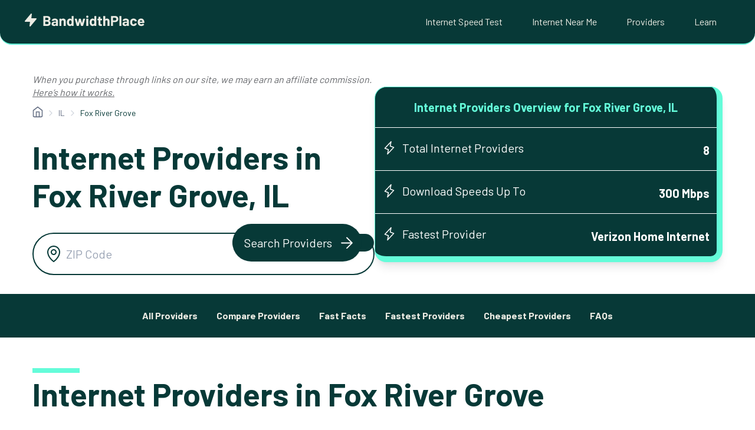

--- FILE ---
content_type: text/html; charset=utf-8
request_url: https://www.google.com/recaptcha/api2/aframe
body_size: 265
content:
<!DOCTYPE HTML><html><head><meta http-equiv="content-type" content="text/html; charset=UTF-8"></head><body><script nonce="Ox38osjgroq_M_j-_rW_tg">/** Anti-fraud and anti-abuse applications only. See google.com/recaptcha */ try{var clients={'sodar':'https://pagead2.googlesyndication.com/pagead/sodar?'};window.addEventListener("message",function(a){try{if(a.source===window.parent){var b=JSON.parse(a.data);var c=clients[b['id']];if(c){var d=document.createElement('img');d.src=c+b['params']+'&rc='+(localStorage.getItem("rc::a")?sessionStorage.getItem("rc::b"):"");window.document.body.appendChild(d);sessionStorage.setItem("rc::e",parseInt(sessionStorage.getItem("rc::e")||0)+1);localStorage.setItem("rc::h",'1768268460035');}}}catch(b){}});window.parent.postMessage("_grecaptcha_ready", "*");}catch(b){}</script></body></html>

--- FILE ---
content_type: text/css
request_url: https://www.bandwidthplace.com/wp-content/plugins/mlab/src/A.styles.css,qver=6.9.pagespeed.cf.g48a6n67va.css
body_size: 3149
content:
@font-face{font-family:Glyphter;src:url(/wp-content/themes/bwp/fonts/icons.eot);src:url(/wp-content/themes/bwp/fonts/icons.eot?#iefix) format("embedded-opentype") , url(/wp-content/themes/bwp/fonts/icons.woff) format("woff") , url(/wp-content/themes/bwp/fonts/icons.ttf) format("truetype") , url(/wp-content/themes/bwp/fonts/icons.svg#icons) format("svg");font-weight:400;font-style:normal}.search-container .search-block.search-block--alt{position:relative;max-width:100%;margin-left:auto;margin-right:auto;z-index:2;margin-bottom:0}.search-container .search-block.search-block--alt input[type="number"],.search-container .search-block.search-block--alt input[type="text"]{padding-left:50px;height:50px;width:100%;border-radius:100px;margin-bottom:0;border:2px solid #073937;font-size:18px;line-height:20px}.search-container .search-block.search-block--alt input[type="number"]:focus,.search-container .search-block.search-block--alt input[type="text"]:focus{background-color:#fff}.search-container .search-block.search-block--alt input[type="number"]:focus,.search-container .search-block.search-block--alt input[type="number"]:focus-visible,.search-container .search-block.search-block--alt input[type="text"]:focus,.search-container .search-block.search-block--alt input[type="text"]:focus-visible{outline:0}.search-container .search-block.search-block--alt input[type="number"]::-webkit-input-placeholder,.search-container .search-block.search-block--alt input[type="text"]::-webkit-input-placeholder{color:#98a2b3}.search-container .search-block.search-block--alt input[type="number"]::-moz-placeholder,.search-container .search-block.search-block--alt input[type="text"]::-moz-placeholder{color:#98a2b3;opacity:1}.search-container .search-block.search-block--alt input[type="number"]:-moz-placeholder,.search-container .search-block.search-block--alt input[type="text"]:-moz-placeholder{color:#98a2b3;opacity:1}.search-container .search-block.search-block--alt input[type="number"]:-ms-input-placeholder,.search-container .search-block.search-block--alt input[type="text"]:-ms-input-placeholder{color:#98a2b3}.search-container .search-block.search-block--alt .wp-block-button{position:absolute;right:0;top:0;border-radius:100px;background-color:#073937;width:auto;margin-top:0}.search-container .search-block.search-block--alt .wp-block-button:focus,.search-container .search-block.search-block--alt .wp-block-button:hover{background-color:#073937;box-shadow:-2px 2px 4px 0 rgba(0,0,0,.1)}.search-container .search-block.search-block--alt .wp-block-button .wp-block-button__link{color:#fff;padding:11px 25px;font-size:18px}.search-container .search-block.search-block--alt .wp-block-button .wp-block-button__link span::after{background-image:url(data:image/svg+xml,%3Csvg\ width=\'21\'\ height=\'22\'\ viewBox=\'0\ 0\ 21\ 22\'\ fill=\'none\'\ xmlns=\'http://www.w3.org/2000/svg\'%3E%3Cpath\ d=\'M1.16669\ 11H19.8334M19.8334\ 11L10.5\ 1.66663M19.8334\ 11L10.5\ 20.3333\'\ stroke=\'%23073937\'\ stroke-width=\'2\'\ stroke-linecap=\'round\'\ stroke-linejoin=\'round\'\ /%3E%3C/svg%3E)}.search-container .search-block.search-block--alt .wp-block-button .btn-text{font-weight:700;font-size:18px}.search-container .search-block.search-block--alt>svg{position:absolute;left:15px;top:10px;font-size:20px}.search-container .search-block.search-block--alt .btn-icon{display:none}.search-container .search-block.search-block--alt .btn-icon svg{position:static}.search-container .search-block.search-block--alt .btn-icon svg path{fill:#fff}@media only screen and (max-width:767px){.search-container .search-block.search-block--alt input[type="number"],.search-container .search-block.search-block--alt input[type="text"]{padding-left:20px}.search-container .search-block.search-block--alt>svg{display:none}.search-container .search-block.search-block--alt .wp-block-button{border-top-left-radius:0;border-bottom-left-radius:0;border-top-right-radius:100px;border-bottom-right-radius:100px}.search-container .search-block.search-block--alt .wp-block-button .wp-block-button__link{padding:8px 15px 1px 10px}.search-container .search-block.search-block--alt .btn-text{display:none}.search-container .search-block.search-block--alt .btn-icon{display:inline-block}.search-container .search-block.search-block--alt .btn-icon:after{display:none!important}.search-container .search-block.search-block--alt .btn-icon svg{height:33px;width:40px}}@media only screen and (max-width:300px){.search-container .search-block.search-block--alt .wp-block-button{width:75px}.search-container .search-block.search-block--alt .wp-block-button .wp-block-button__link{padding:34px 0}.search-container .search-block.search-block--alt .wp-block-button .wp-block-button__link span{font-size:0}.search-container .search-block.search-block--alt .wp-block-button .wp-block-button__link span::after{right:-10px}}.search-container .search-block--rectangle.search-block--alt{width:475px;margin-top:48px}.search-container .search-block--rectangle.search-block--alt input[type="number"],.search-container .search-block--rectangle.search-block--alt input[type="text"]{border-radius:15px;height:54px;padding-left:48px}.search-container .search-block--rectangle.search-block--alt>svg{display:block;left:12px;top:11px}.search-container .search-block--rectangle.search-block--alt .wp-block-button{background-color:#64fcd9;border-radius:10px;right:8px;top:9px}.search-container .search-block--rectangle.search-block--alt .wp-block-button:focus,.search-container .search-block--rectangle.search-block--alt .wp-block-button:hover{background-color:#5ae2c3}.search-container .search-block--rectangle.search-block--alt .wp-block-button .wp-block-button__link{padding:6px 10px 1px 10px}.search-container .search-block--rectangle.search-block--alt .btn-icon{display:inline-block}.search-container .search-block--rectangle.search-block--alt .btn-icon svg{height:22px;width:22px}.search-container .search-block--rectangle.search-block--alt .btn-icon svg path{fill:#073937}.search-container .search-block--rectangle.search-block--alt .btn-text{display:none}.search-container .suggestion-list{position:absolute;z-index:999;background-color:#fff;width:80%;padding:10px;border-bottom-right-radius:20px;border-bottom-left-radius:20px;list-style-type:none;text-align:left;margin-left:0}.search-container .suggestion-list li{padding:5px 10px}.search-container .suggestion-list li:focus,.search-container .suggestion-list li:hover{background-color:#d3d3d3;cursor:pointer}.search-container .suggestion-list li:before{display:none}@media only screen and (max-width:600px){.search-container .suggestion-list{width:100%}}#bwp-gauge{width:360px;overflow:hidden;display:block}[class*="icon-"]:before{display:inline-block;font-family:Glyphter;font-style:normal;font-weight:400;line-height:1;-webkit-font-smoothing:antialiased;-moz-osx-font-smoothing:grayscale}.gauge-info .wp-block-button__link{width:auto!important}.icon-arrow-down:before{content:"A"}.icon-ping:before{content:"B"}.icon-download:before{content:"C"}.icon-share:before{content:"D"}.icon-dashboard:before{content:"E"}.icon-rocket:before{content:"F"}.icon-upload:before{content:"G"}.speed-test-wrapper{border:3px solid #073937;border-radius:30px;margin-bottom:24px}.speed-test-wrapper .speed-test__header{display:flex;justify-content:space-between;align-items:center;gap:1rem;background-color:#073937;padding:30px 30px 30px 30px;border-top-left-radius:27px;border-top-right-radius:27px}.speed-test-wrapper .speed-test__header .speed-test__header-text h1{font-size:24px;line-height:26px;color:#fff;margin-bottom:5px}.speed-test-wrapper .speed-test__header .speed-test__header-text p{font-size:20px;line-height:26px;font-weight:500;color:#fff;margin:0}.speed-test-wrapper .speed-test__header .search-container .search-block{margin-top:0;width:416px}.speed-test-wrapper .speed-test__header .search-container .search-block input[type="number"],.speed-test-wrapper .speed-test__header .search-container .search-block input[type="text"]{height:44px;font-size:16px;padding-left:40px}.speed-test-wrapper .speed-test__header .search-container .search-block .wp-block-button{top:7px}.speed-test-wrapper .speed-test__header .search-container .search-block .wp-block-button .wp-block-button__link{padding:4px 10px 0 10px}.speed-test-wrapper .speed-test__header .search-container .search-block>svg{top:6px;width:27px}.speed-test-wrapper .speed-test__header .search-container .search-block .btn-icon svg{width:20px;height:20px}@media only screen and (max-width:767px){.speed-test-wrapper .speed-test__header{display:flex;flex-direction:column;gap:0;padding:15px 20px 18px 20px}.speed-test-wrapper .speed-test__header .speed-test__header-text h1{font-size:18px;line-height:20px;margin-bottom:0}.speed-test-wrapper .speed-test__header .speed-test__header-text p{font-size:15px}.speed-test-wrapper .speed-test__header .search-container{width:100%;margin-top:5px}.speed-test-wrapper .speed-test__header .search-container .search-block{max-width:100%}}#speed-tester{padding:0}#speed-tester .subtitle{text-align:center;font-family:Barlow;font-size:20px;font-weight:700;line-height:26px;letter-spacing:0}#speed-tester h3{color:#073937;margin-bottom:0;text-align:center;font-family:Barlow;font-size:54px;font-weight:700;line-height:64px;letter-spacing:0}#speed-tester .blocks{display:flex;justify-content:center;flex-wrap:wrap;margin-bottom:20px;padding:30px;padding-top:0}#speed-tester .block{overflow:hidden;padding:16px 8px;margin:12px;max-width:300px;width:calc(33.33% - 24px);align-items:center;justify-content:center;display:flex;flex-wrap:wrap;border-radius:8px;border:2px solid #64fcd9;background:#f8f9fc;text-align:center;position:relative}#speed-tester .block:first-child{margin-left:0}#speed-tester .block:nth-child(3) {margin-right:0}#speed-tester .block .check{position:absolute;display:none;right:8px;top:9px;width:10px;height:10px;line-height:10px}#speed-tester .block .label{width:100%;font-family:Barlow;font-size:20px;font-weight:700;line-height:28px;position:relative;top:20px;transition:top .5s}#speed-tester .block .label span{font-size:27px;position:relative;top:6px;display:inline-block;margin-right:10px}#speed-tester .block .value{width:100%;font-family:Barlow;font-size:32px;font-weight:700;line-height:33px;height:37px;position:relative}#speed-tester .item{width:100%;margin-bottom:12px;text-align:left;line-height:17px;font-size:12px}#speed-tester .item:last-child{margin:0}#speed-tester .block--provider{overflow:hidden;max-width:300px;width:calc(33.33% - 24px);align-items:center;justify-content:center;display:flex;flex-wrap:wrap;border-radius:8px;border:2px solid #073937;text-align:center;position:relative;margin:12px auto;padding:5px 8px;font-weight:400;font-family:Barlow;background:#073937;color:#fff}#speed-tester .block--provider .label{min-width:70px;display:inline-block;color:#64fcd9;font-size:12px;font-weight:400;line-height:17px}#speed-tester .block--provider .item{font-size:12px;line-height:12px}#speed-tester .block--provider .val{font-weight:700}#speed-tester .progress{display:none;height:8px;width:100%;position:absolute;bottom:0;left:0}#speed-tester .progress .inner{background:#073937;height:8px;width:0;position:absolute;left:0;top:0;-webkit-transition:width 1s linear;-moz-transition:width 1s linear;-o-transition:width 1s linear;transition:width 1s linear}#speed-tester .block--upload .label span{top:5px}#speed-tester .status--2 .block--ping{background:#073937;border-color:#073937;color:#fff}#speed-tester .status--2 .block--ping .check{display:block}#speed-tester .status--2 .block--ping .label{color:#64fcd9}#speed-tester .status--2 .block--download .label{top:-8px}#speed-tester .status--3 .block--download{background:#073937;border-color:#073937;color:#fff}#speed-tester .status--3 .block--download .check{display:block}#speed-tester .status--3 .block--download .label{color:#64fcd9}#speed-tester .status--3 .block--upload .label{top:-8px}#speed-tester .status--5 .block--upload{background:#073937;border-color:#073937;color:#fff}#speed-tester .status--5 .block--upload .check{display:block}#speed-tester .status--5 .block--upload .label{color:#64fcd9}#speed-tester .status--1 .block--ping .label{top:-8px}#speed-tester .status--1 .block--download .label{top:-8px}.separator{width:100%}.testing{width:130px;padding-left:10px;text-align:left;margin:auto}.block--provider select{background:0 0;color:#fff;font-weight:700;position:relative;left:-5px;border:none;font-size:12px;padding:0;margin:0;outline:0}.gauge{width:360px;height:276px;position:relative;font-family:Barlow;margin:32px auto;margin-bottom:12px;margin-top:0}.mask{position:relative;overflow:hidden;display:block;width:300px;height:150px;margin:0}.gauge-values{padding:0 10px;width:100%;display:flex;justify-content:space-between}.gauge-info{position:relative;top:-25px}.gauge-values div{min-width:40px;width:40px;display:block;text-align:center;font-size:15px;font-weight:700;line-height:25px}.state--downloading{display:none;user-select:none;position:absolute;z-index:10;bottom:25px;width:100%;left:0;padding:0 15px;text-align:center;font-weight:700}.state--downloading .icon-download{font-size:20px;margin-right:5px;position:relative;top:4px}.state--downloading .label{font-size:14px;font-family:Inter;line-height:16.94px;position:relative;top:-53px}.state--uploading{display:none;user-select:none;position:absolute;z-index:10;bottom:25px;width:100%;left:0;padding:0 15px;text-align:center;font-weight:700}.state--uploading .icon-upload{font-size:20px;margin-right:5px;position:relative;top:4px}.state--uploading .label{font-size:14px;font-family:Inter;line-height:16.94px;position:relative;top:-53px}.state--uploading .value{font-family:Barlow;font-size:32px;line-height:36px}.state--pinging{display:none;user-select:none;position:absolute;z-index:10;bottom:25px;width:100%;left:0;padding:0 15px;text-align:center;font-weight:700}.state--pinging .icon-ping{font-size:20px;margin-right:5px;position:relative;top:4px}.state--pinging .label{font-size:14px;font-family:Inter;line-height:16.94px}.state--pinging .value{font-family:Barlow;font-size:32px;line-height:36px}.state--new{display:none;position:absolute;z-index:10;bottom:15px;padding:15px;left:0;width:100%;text-align:center}.state--new .wp-block-button__link{font-family:Barlow;font-weight:700;background:#64fcd9!important;color:#073937;line-height:50px;font-size:16px;padding:0 25px}.state--new .wp-block-button__link .btn-icon{position:relative;top:7px;left:-1px;margin-left:12px}.state--restart{display:none;position:absolute;z-index:10;bottom:15px;padding:15px;left:0;width:100%;text-align:center}.state--restart .wp-block-button__link{font-family:Barlow;font-weight:700;background:#64fcd9!important;color:#073937;line-height:50px;font-size:16px;padding:0 25px}.state--restart .wp-block-button__link .btn-icon{position:relative;top:7px;left:-1px;margin-left:12px}#speed-tester.new .state--new{display:block}#speed-tester.uploading .state--uploading{display:block}#speed-tester.uploading .block--upload .progress{display:block}#speed-tester.pinging .state--pinging{display:block}#speed-tester.pinging .block--ping .progress{display:block}.spd--retransmission{position:absolute;font-size:12px;line-height:14px;width:100%;top:32px;left:0;width:100%;text-align:center}#speed-tester.downloading .state--downloading{display:block}#speed-tester.downloading .block--download .progress{display:block}#speed-tester.restart .state--restart{display:block}#share_results{display:none}.semi-circle{position:relative;display:block;width:298px;margin:0;margin-left:1px!important;margin-top:1px!important;height:150px;background:linear-gradient(to right,#c0392b 0,#f1c40f 50%,#1abc9c 100%);border-radius: 50% 50% 50% 50%/100% 100% 0 0;background:#073937}.semi-circle::before{content:"";position:absolute;bottom:0;left:50%;z-index:2;display:block;width:13.75rem;height:6.875rem;margin-left:-6.875rem;background:#fff;border-radius: 50% 50% 50% 50%/100% 100% 0 0
}.semi-circle--mask{position:absolute;top:0;left:0;width:300px;height:300px;background:0 0;transform:rotate(0) translate3d(0,0,0);transform-origin:center center;backface-visibility:hidden;transition:all .3s ease-in-out}.semi-circle--mask::before{content:"";position:absolute;top:0;left:0;z-index:2;display:block;width:18.875rem;height:9.375rem;border-radius: 50% 50% 50% 50%/100% 100% 0 0;background:#64fcd9;margin:0}.share--buttons--inner{display:flex;justify-content:center}.compare{display:flex;justify-content:center}.compare a{display:flex;justify-content:center;align-items:center;width:220px;text-align:center;margin:0;padding:0;line-height:46px;margin-bottom:16px;background:#073937;font-size:16px;border:solid 2px #073937;color:#fff}.compare a:hover{background:#fff;font-size:16px;border:solid 2px #073937;color:#073937}.compare a .btn-icon{top:3px;line-height:46px;position:relative;margin:0;margin-left:12px;font-size:24px}.share--buttons{display:none}.share--buttons a{display:flex;justify-content:center;align-items:center;width:220px;text-align:center;margin:0;padding:0;line-height:46px;margin-bottom:16px;background:#fff;font-size:16px;border:solid 2px #073937;color:#073937}.share--buttons a:nth-child(2) {margin-left:11px}.share--buttons a:hover{background:#073937;font-size:16px;border:solid 2px #073937;color:#fff}.share--buttons a .btn-icon{font-size:27px;top:3px;margin-right:12px;line-height:46px;position:relative}.share--buttons #share{display:none}@media screen and (max-width:768px){#speed-tester .blocks{flex-wrap:wrap}#speed-tester .blocks .block--provider{margin-top:12px}#speed-tester .blocks .block{max-width:100%;margin:12px auto}#speed-tester .block{max-width:300px;width:calc(50% - 12px)}#speed-tester .block--provider{max-width:300px;width:calc(50% - 12px)}.separator{display:none}}@media screen and (max-width:555px){#speed-tester h3{font-size:32px;line-height:26px}#speed-tester .block{max-width:100%;width:100%}#speed-tester .block--provider{max-width:100%;width:100%}}

--- FILE ---
content_type: text/css
request_url: https://www.bandwidthplace.com/wp-content/themes/bwp/css/global.min.css?ver=1.0.17
body_size: 3822
content:
body{background-color:#fff;-webkit-font-smoothing:antialiased;margin:0!important}body.admin-bar #masthead{top:32px}@media only screen and (max-width:782px){body.admin-bar #masthead{top:46px}}.speedtest-results a{color:#f34600;font-weight:400;text-decoration:none;cursor:pointer}.editor-styles-wrapper h1,.editor-styles-wrapper h2,.editor-styles-wrapper h3,.editor-styles-wrapper h4,.editor-styles-wrapper h5,.editor-styles-wrapper h6,.site h1,.site h2,.site h3,.site h4,.site h5,.site h6{font-family:Barlow,sans-serif;font-weight:700;color:#073937}.editor-styles-wrapper .is-style-heading-style-line,.site .is-style-heading-style-line{position:relative;text-align:left}.editor-styles-wrapper .is-style-heading-style-line::before,.site .is-style-heading-style-line::before{content:"";position:absolute;top:-12px;left:0;width:80px;height:8px;background-color:#64fcd9}.editor-styles-wrapper .entry-content,.editor-styles-wrapper .speedtest-results,.site .entry-content,.site .speedtest-results{padding-left:15px;padding-right:15px;margin-top:0}.editor-styles-wrapper h1,.site h1{font-size:80px;line-height:100px;margin-bottom:25px}.editor-styles-wrapper h2,.site h2{font-size:54px;line-height:64px;margin-bottom:25px}.editor-styles-wrapper h3,.site h3{font-size:32px;line-height:38px;margin-bottom:12px}.editor-styles-wrapper h4,.site h4{font-size:24px;line-height:32px;margin-bottom:1rem}.editor-styles-wrapper h6,.site h6{font-size:20px;line-height:28px;margin-bottom:1rem}.editor-styles-wrapper h1,.editor-styles-wrapper h2,.editor-styles-wrapper h3,.editor-styles-wrapper h4,.editor-styles-wrapper h5,.editor-styles-wrapper h6,.site h1,.site h2,.site h3,.site h4,.site h5,.site h6{margin-top:0}.editor-styles-wrapper a,.site a{outline:0}.editor-styles-wrapper .entry-content p,.site .entry-content p{margin:1.25rem 0}.editor-styles-wrapper .entry-content ol,.editor-styles-wrapper .entry-content ul,.site .entry-content ol,.site .entry-content ul{margin:0 0 1rem 0}.editor-styles-wrapper .entry-content li,.site .entry-content li{margin-bottom:.5rem;padding-left:.25rem}.editor-styles-wrapper .wp-block-cover,.site .wp-block-cover{min-height:auto}.editor-styles-wrapper a,.editor-styles-wrapper body,.editor-styles-wrapper em,.editor-styles-wrapper input,.editor-styles-wrapper li,.editor-styles-wrapper p,.editor-styles-wrapper select,.editor-styles-wrapper span,.editor-styles-wrapper strong,.editor-styles-wrapper td,.editor-styles-wrapper textarea,.editor-styles-wrapper th,.site a,.site body,.site em,.site input,.site li,.site p,.site select,.site span,.site strong,.site td,.site textarea,.site th{font-family:Barlow,sans-serif!important}.editor-styles-wrapper p:empty,.site p:empty{margin:0!important}.editor-styles-wrapper .alignwide,.editor-styles-wrapper .entry-content,.editor-styles-wrapper .speedtest-results,.site .alignwide,.site .entry-content,.site .speedtest-results{width:100%;max-width:1200px;margin-left:auto;margin-right:auto}.editor-styles-wrapper .speedtest-results>.row,.site .speedtest-results>.row{display:flex;gap:1rem;margin-top:60px}.editor-styles-wrapper .speedtest-results>.row #secondary,.site .speedtest-results>.row #secondary{width:350px}.editor-styles-wrapper .alignfull,.site .alignfull{margin:0 calc(50% - 50vw);max-width:100vw;width:100vw}.editor-styles-wrapper .entry-content p.disclaimer,.site .entry-content p.disclaimer{font-size:16px;line-height:22px;color:#64666a;font-style:italic;margin-top:0}.editor-styles-wrapper .entry-content p.disclaimer a,.site .entry-content p.disclaimer a{color:inherit;font-size:inherit}.editor-styles-wrapper #breadcrumbs span,.site #breadcrumbs span{font-size:14px;line-height:17px;color:#667085}.editor-styles-wrapper #breadcrumbs a,.site #breadcrumbs a{text-decoration:none;color:inherit}.editor-styles-wrapper #breadcrumbs .breadcrumb_last,.site #breadcrumbs .breadcrumb_last{color:#073937}.editor-styles-wrapper #breadcrumbs>span,.site #breadcrumbs>span{display:flex;align-items:center}.editor-styles-wrapper #breadcrumbs .breadcrumbs-separator,.site #breadcrumbs .breadcrumbs-separator{margin:0 10px}.editor-styles-wrapper .wp-block-button:focus,.editor-styles-wrapper .wp-block-button:hover,.site .wp-block-button:focus,.site .wp-block-button:hover{text-decoration:none}.editor-styles-wrapper .wp-block-button .wp-block-button__link,.site .wp-block-button .wp-block-button__link{text-decoration:inherit!important;background-color:inherit;color:inherit}.editor-styles-wrapper .wp-block-button.is-style-fill .wp-block-button__link,.site .wp-block-button.is-style-fill .wp-block-button__link{width:100%}.editor-styles-wrapper .wp-block-button.is-style-outline .wp-block-button__link,.site .wp-block-button.is-style-outline .wp-block-button__link{border:2px solid #073937;font-weight:700;color:#073937}.editor-styles-wrapper #load-more-button,.site #load-more-button{display:flex;justify-content:center}.editor-styles-wrapper .is-style-button-style-arrow,.editor-styles-wrapper .is-style-button-style-arrow-thin,.editor-styles-wrapper .wp-block-button.is-style-fill,.site .is-style-button-style-arrow,.site .is-style-button-style-arrow-thin,.site .wp-block-button.is-style-fill{background-color:#073937;color:#ecece4;border-radius:100px;font-weight:400}.editor-styles-wrapper .is-style-button-style-arrow-thin:focus,.editor-styles-wrapper .is-style-button-style-arrow-thin:hover,.editor-styles-wrapper .is-style-button-style-arrow:focus,.editor-styles-wrapper .is-style-button-style-arrow:hover,.editor-styles-wrapper .wp-block-button.is-style-fill:focus,.editor-styles-wrapper .wp-block-button.is-style-fill:hover,.site .is-style-button-style-arrow-thin:focus,.site .is-style-button-style-arrow-thin:hover,.site .is-style-button-style-arrow:focus,.site .is-style-button-style-arrow:hover,.site .wp-block-button.is-style-fill:focus,.site .wp-block-button.is-style-fill:hover{background-color:#000;font-weight:700}.editor-styles-wrapper .is-style-button-style-arrow .wp-block-button__link,.editor-styles-wrapper .is-style-button-style-arrow-thin .wp-block-button__link,.editor-styles-wrapper .wp-block-button.is-style-fill .wp-block-button__link,.site .is-style-button-style-arrow .wp-block-button__link,.site .is-style-button-style-arrow-thin .wp-block-button__link,.site .wp-block-button.is-style-fill .wp-block-button__link{font-weight:inherit;padding:20px}.editor-styles-wrapper .is-style-button-style-arrow-thin .wp-block-button__link,.site .is-style-button-style-arrow-thin .wp-block-button__link{padding:12px 20px}.editor-styles-wrapper .is-style-button-style-arrow,.editor-styles-wrapper .is-style-button-style-arrow-thin,.site .is-style-button-style-arrow,.site .is-style-button-style-arrow-thin{position:relative}.editor-styles-wrapper .is-style-button-style-arrow .wp-block-button__link,.editor-styles-wrapper .is-style-button-style-arrow-thin .wp-block-button__link,.site .is-style-button-style-arrow .wp-block-button__link,.site .is-style-button-style-arrow-thin .wp-block-button__link{position:relative;padding-right:55px}.editor-styles-wrapper .is-style-button-style-arrow .wp-block-button__link::after,.editor-styles-wrapper .is-style-button-style-arrow-thin .wp-block-button__link::after,.site .is-style-button-style-arrow .wp-block-button__link::after,.site .is-style-button-style-arrow-thin .wp-block-button__link::after{content:"";display:block;position:absolute;top:50%;right:20px;width:20px;height:20px;margin-top:-10px;background-image:url("data:image/svg+xml,%3Csvg width='21' height='22' viewBox='0 0 21 22' fill='none' xmlns='http://www.w3.org/2000/svg'%3E%3Cpath d='M1.16669 11H19.8334M19.8334 11L10.5 1.66663M19.8334 11L10.5 20.3333' stroke='%23ECECE4' stroke-width='2' stroke-linecap='round' stroke-linejoin='round' /%3E%3C/svg%3E");background-repeat:no-repeat;background-size:100%}.editor-styles-wrapper .is-style-arrow,.site .is-style-arrow{background-color:#073937;color:#ecece4;border-radius:100px;font-weight:400}.editor-styles-wrapper .is-style-arrow:focus,.editor-styles-wrapper .is-style-arrow:hover,.site .is-style-arrow:focus,.site .is-style-arrow:hover{background-color:#000;font-weight:700}.editor-styles-wrapper .is-style-arrow .wp-block-button__link,.site .is-style-arrow .wp-block-button__link{width:100%;font-weight:inherit;padding:20px;padding-right:50px}.editor-styles-wrapper .is-style-arrow .wp-block-button__link span,.site .is-style-arrow .wp-block-button__link span{position:relative}.editor-styles-wrapper .is-style-arrow .wp-block-button__link span::after,.site .is-style-arrow .wp-block-button__link span::after{content:"";display:block;position:absolute;top:50%;right:-35px;width:20px;height:20px;margin-top:-10px;background-image:url("data:image/svg+xml,%3Csvg width='21' height='22' viewBox='0 0 21 22' fill='none' xmlns='http://www.w3.org/2000/svg'%3E%3Cpath d='M1.16669 11H19.8334M19.8334 11L10.5 1.66663M19.8334 11L10.5 20.3333' stroke='%23ECECE4' stroke-width='2' stroke-linecap='round' stroke-linejoin='round' /%3E%3C/svg%3E");background-repeat:no-repeat;background-size:100%}.editor-styles-wrapper .is-style-phone .wp-block-button__link,.site .is-style-phone .wp-block-button__link{padding-left:50px!important}.editor-styles-wrapper .is-style-phone .wp-block-button__link span,.site .is-style-phone .wp-block-button__link span{position:relative}.editor-styles-wrapper .is-style-phone .wp-block-button__link span::after,.site .is-style-phone .wp-block-button__link span::after{content:"";display:block;position:absolute;top:50%;left:-40px;width:27px;height:27px;margin-top:-12px;background-image:url('data:image/svg+xml,<svg width="26" height="25" viewBox="0 0 26 25" fill="none" xmlns="http://www.w3.org/2000/svg"><path d="M16.192 2.92875C19.2946 3.76137 21.7386 6.20538 22.5713 9.30798C22.6915 9.75496 23.0959 10.0504 23.5378 10.0504C23.6242 10.0504 23.7106 10.0392 23.7983 10.0154C24.3329 9.8714 24.6497 9.323 24.5057 8.78837C23.489 4.9984 20.5016 2.01099 16.7116 0.994321C16.177 0.850335 15.6286 1.16836 15.4846 1.70173C15.3406 2.23511 15.6586 2.78601 16.192 2.92875Z" fill="%23073937"/><path d="M15.1553 6.79885C16.8832 7.25836 18.2429 8.61684 18.7011 10.3447C18.8201 10.7929 19.2258 11.0897 19.669 11.0897C19.7541 11.0897 19.8405 11.0784 19.9269 11.0558C20.4615 10.9144 20.7796 10.3647 20.6381 9.83008C19.9945 7.40861 18.0914 5.50548 15.6699 4.86192C15.1353 4.72044 14.5869 5.03846 14.4442 5.57309C14.3027 6.10772 14.6207 6.65612 15.1553 6.79885Z" fill="%23073937"/><path d="M24.2841 16.7915L18.4307 14.2774C17.8009 14.0019 17.0847 14.0683 16.5213 14.4502L13.3924 16.5461C11.4743 15.6233 9.90795 14.0608 8.97893 12.1464L11.0724 8.96241C11.433 8.39898 11.4893 7.69783 11.2239 7.08933L8.71224 1.22595C8.36792 0.399594 7.50776 -0.0987244 6.62005 0.0164648C3.13182 0.463449 0.5 3.45211 0.5 6.97039C0.5 16.9117 8.58828 25 18.5296 25C22.0466 25 25.0353 22.3682 25.4823 18.8799C25.5962 17.9922 25.0992 17.1321 24.2828 16.7928L24.2841 16.7915ZM18.5296 22.9955C9.6926 22.9955 2.50329 15.8062 2.50329 6.96913C2.50329 4.46001 4.37887 2.32651 6.86546 2.00348L9.39085 7.87062L7.29616 11.0571C6.92055 11.6381 6.87297 12.3868 7.17096 13.0103L7.17346 13.0141C8.29781 15.3366 10.1984 17.2322 12.5298 18.3541C13.1658 18.6558 13.9245 18.5982 14.5043 18.2063L17.6344 16.1154L23.4953 18.632C23.1722 21.1199 21.0387 22.9942 18.5296 22.9942V22.9955Z" fill="%23073937"/></svg>');background-repeat:no-repeat;background-size:100%}.editor-styles-wrapper .is-style-button-style-drop-shadow,.site .is-style-button-style-drop-shadow{border:2px solid #073937;width:100%;border-radius:30px;display:flex;align-items:center;justify-content:center;text-align:center;box-shadow:5px 5px 0 #073937;transition:.25;background-color:#fff}.editor-styles-wrapper .is-style-button-style-drop-shadow .wp-block-button__link,.site .is-style-button-style-drop-shadow .wp-block-button__link{padding:30px 0;color:inherit!important;text-align:center;color:#073937;font-weight:700;width:100%}.editor-styles-wrapper .is-style-button-style-drop-shadow:focus,.editor-styles-wrapper .is-style-button-style-drop-shadow:hover,.site .is-style-button-style-drop-shadow:focus,.site .is-style-button-style-drop-shadow:hover{box-shadow:10px 10px 0 #073937;margin-top:-5px;margin-left:-5px;background-color:#fff;font-weight:400}.editor-styles-wrapper .wp-block-buttons.is-content-justification-center,.site .wp-block-buttons.is-content-justification-center{text-align:center}.editor-styles-wrapper .wp-block-buttons>.wp-block-button,.site .wp-block-buttons>.wp-block-button{margin-bottom:15px;margin-right:10px}.editor-styles-wrapper .wp-block-buttons.alignwide .wp-block-button,.site .wp-block-buttons.alignwide .wp-block-button{text-align:center;width:100%}.editor-styles-wrapper .zip-error::placeholder,.site .zip-error::placeholder{color:red!important}.editor-styles-wrapper .zip-error:-ms-input-placeholder,.site .zip-error:-ms-input-placeholder{color:red!important}.editor-styles-wrapper .zip-error::-ms-input-placeholder,.site .zip-error::-ms-input-placeholder{color:red!important}.editor-styles-wrapper input[type=number]::-webkit-inner-spin-button,.editor-styles-wrapper input[type=number]::-webkit-outer-spin-button,.site input[type=number]::-webkit-inner-spin-button,.site input[type=number]::-webkit-outer-spin-button{-webkit-appearance:none;margin:0}.editor-styles-wrapper input[type=number],.site input[type=number]{-moz-appearance:textfield}.editor-styles-wrapper #masthead,.site #masthead{width:100%;padding:0 15px;background-color:#073937;border-bottom:2px solid #64fcd9;border-radius:0 0 20px 20px;position:sticky;top:-1px;z-index:100}.editor-styles-wrapper .navigation-container,.site .navigation-container{display:flex;justify-content:space-between;align-items:center;max-width:1200px;width:100%;margin:auto}.editor-styles-wrapper .main-navigation,.site .main-navigation{width:auto}.editor-styles-wrapper .main-navigation li,.site .main-navigation li{margin-bottom:0}.editor-styles-wrapper .main-navigation li a,.site .main-navigation li a{display:flex;align-items:center;color:#ecece4;padding:25px 25px}.editor-styles-wrapper .main-navigation li a:hover,.site .main-navigation li a:hover{font-weight:700}.editor-styles-wrapper .main-navigation li.current_page_item,.site .main-navigation li.current_page_item{font-weight:700}.editor-styles-wrapper .sub-menu,.site .sub-menu{background-color:#073937}.editor-styles-wrapper .menu-item-has-children>a:after,.site .menu-item-has-children>a:after{content:url('data:image/svg+xml;utf8,<svg width="14" height="8" viewBox="0 0 14 8" fill="none" xmlns="http://www.w3.org/2000/svg"><path d="M1 1L7 7L13 1" stroke="%23ECECE4" stroke-width="2" stroke-linecap="round" stroke-linejoin="round"/></svg>');display:inline-block;margin-left:10px;margin-top:-3px}.editor-styles-wrapper .menu-toggle,.site .menu-toggle{position:relative;background:0 0;border:none;padding:0;width:40px;height:40px;cursor:pointer;background-color:#64fcd9!important;border-radius:50%;padding:8px}.editor-styles-wrapper .menu-toggle span,.site .menu-toggle span{display:block;position:absolute;height:2px;width:60%;background:#000;transition:transform .3s ease;border-radius:5px}.editor-styles-wrapper .menu-toggle span:after,.editor-styles-wrapper .menu-toggle span:before,.site .menu-toggle span:after,.site .menu-toggle span:before{content:"";position:absolute;height:2px;left:0;width:100%;background:#000;border-radius:5px;transition:transform .3s ease}.editor-styles-wrapper .menu-toggle span:before,.site .menu-toggle span:before{top:-7px}.editor-styles-wrapper .menu-toggle span:after,.site .menu-toggle span:after{top:7px}.editor-styles-wrapper .menu-toggle.active span,.site .menu-toggle.active span{background-color:transparent}.editor-styles-wrapper .menu-toggle.active span:before,.site .menu-toggle.active span:before{transform:rotate(45deg);top:0}.editor-styles-wrapper .menu-toggle.active span:after,.site .menu-toggle.active span:after{transform:rotate(-45deg);top:0}@media only screen and (max-width:991px){.editor-styles-wrapper h1,.site h1{font-size:65px;line-height:75px}.editor-styles-wrapper .speedtest-results>.row,.site .speedtest-results>.row{flex-direction:column}.editor-styles-wrapper .speedtest-results>.row #secondary,.site .speedtest-results>.row #secondary{width:auto}}@media only screen and (min-width:768px){.editor-styles-wrapper .title-confined-900,.site .title-confined-900{max-width:900px;margin-left:auto;margin-right:auto}.editor-styles-wrapper .title-confined-700,.site .title-confined-700{max-width:700px;margin-left:auto;margin-right:auto}.editor-styles-wrapper .title-confined-500,.site .title-confined-500{max-width:500px;margin-left:auto;margin-right:auto}.editor-styles-wrapper .title-confined-300,.site .title-confined-300{max-width:300px;margin-left:auto;margin-right:auto}}@media only screen and (max-width:767px){.editor-styles-wrapper .site-branding,.site .site-branding{position:absolute;top:14px}.editor-styles-wrapper .main-navigation,.site .main-navigation{width:100%}.editor-styles-wrapper .main-navigation li a,.site .main-navigation li a{padding:15px 25px}.editor-styles-wrapper #primary-menu,.site #primary-menu{padding:10px 0}.editor-styles-wrapper .navigation-container,.site .navigation-container{padding:10px}.editor-styles-wrapper .menu-toggle,.site .menu-toggle{margin-left:auto}.editor-styles-wrapper .entry-content ul,.site .entry-content ul{padding-left:20px}.editor-styles-wrapper .entry-content li,.site .entry-content li{padding-left:0}}@media only screen and (max-width:600px){.editor-styles-wrapper h1,.site h1{font-size:45px;line-height:55px}.editor-styles-wrapper h2,.site h2{font-size:42px;line-height:50px;text-align:center}}.site-footer{background-color:#073937}.site-footer .site-info{max-width:1200px;margin:auto;padding:36px 16px}.site-footer .footer-top{display:flex;gap:3rem;padding-bottom:32px}.site-footer .footer-text-container{flex:2}.site-footer .footer-navigation{display:flex;flex:3;gap:3rem}.site-footer .footer-navigation ul{flex-direction:column;display:block}.site-footer .footer-navigation ul a{padding:0;padding-bottom:10px}.site-footer .footer-navigation ul a:focus,.site-footer .footer-navigation ul a:hover{font-weight:500}.site-footer a,.site-footer p{font-weight:500;color:#ecece4;margin:0;font-size:16px;line-height:24px}.site-footer .footer-nav-header{color:#64fcd9;font-size:14px;line-height:20px;font-weight:600}.site-footer .footer-bottom{border-top:1px solid #ecece4;padding-top:12px}.site-footer .copyright{color:#64fcd9;margin-top:16px}@media only screen and (max-width:767px){.site-footer .footer-navigation{gap:2rem}.site-footer .footer-top{flex-direction:column}}@media only screen and (max-width:600px){.site-footer .footer-navigation{flex-direction:column}}.load-more-spinner{display:none;margin-bottom:10px}.load-more-spinner #spinner{margin:auto}#spinner{border:5px solid #f2f4f7;border-top:5px solid #073937;border-radius:50%;width:40px;height:40px;animation:spin 1.25s linear infinite}@keyframes spin{0%{transform:rotate(0)}100%{transform:rotate(360deg)}}

--- FILE ---
content_type: image/svg+xml
request_url: https://www.bandwidthplace.com/wp-content/uploads/2023/07/hughesnet-rebrand.svg
body_size: 2329
content:
<?xml version="1.0" encoding="utf-8"?>
<!-- Generator: Adobe Illustrator 27.4.1, SVG Export Plug-In . SVG Version: 6.00 Build 0)  -->
<svg version="1.1" id="Layer_1" xmlns="http://www.w3.org/2000/svg" xmlns:xlink="http://www.w3.org/1999/xlink" x="0px" y="0px"
	 viewBox="0 0 1767.9 675.8" style="enable-background:new 0 0 1767.9 675.8;" xml:space="preserve">
<style type="text/css">
	.st0{fill:#005DAC;}
	.st1{fill:#0096FA;}
</style>
<g>
	<path class="st0" d="M169.7,249.2l28.6-18.2c3-1.9,6.8,0.2,6.8,3.7v71.2c6.9-12.7,24.4-24.9,47.9-24.9c30.2,0,59,20.2,59,63.2v88.4
		c0,3.1-2.5,5.5-5.5,5.5h-38c-3.1,0-5.5-2.5-5.5-5.5v-75.4c0-20.2-10.3-31.6-26.9-31.6c-17.5,0-29.9,13-29.9,32.7v74.3
		c0,3.1-2.5,5.5-5.5,5.5h-37.7c-3.1,0-5.5-2.5-5.5-5.5V271.6C157.4,262.5,162,254,169.7,249.2"/>
</g>
<g>
	<path class="st1" d="M1369.8,346.5h71.5c-3.9-17.2-16.6-28.3-34.9-28.3C1388.7,318.2,1374.8,328.7,1369.8,346.5 M1476.9,377.5
		h-106.8c4.7,16.6,17.7,28.5,41.3,28.5c14.4,0,30.7-4.9,42.7-11.8c2.7-1.5,6-0.6,7.6,2l11.8,20.3c1.5,2.5,0.7,5.8-1.7,7.4
		c-14.8,9.8-36.6,18.1-62.3,18.1c-56.8,0-83.1-38.2-83.1-79.5c0-45.2,31.9-79.5,80.1-79.5c43.5,0,76.8,28,76.8,76.2
		c0,4.5-0.3,8.9-0.8,13.4C1482.1,375.4,1479.7,377.5,1476.9,377.5"/>
</g>
<g>
	<path class="st1" d="M1610.2,425.8c0.9,2.6-0.2,5.5-2.6,6.7c-11.9,6.3-27.8,10.1-42.4,10.1c-35.5,0-54.3-20.5-54.3-61.2v-58.5
		h-18.6c-3.1,0-5.5-2.5-5.5-5.5v-24.9c0-3.1,2.5-5.5,5.5-5.5h18.8v-14.7c0-9.8,5.4-18.8,14-23.5l22.7-12.1c3-1.6,6.5,0.6,6.5,3.9
		v46.4h43.2c3.1,0,5.5,2.5,5.5,5.5v24.9c0,3.1-2.5,5.5-5.5,5.5h-43.2v54.3c0,17.5,6.7,25.8,20.2,25.8c7.4,0,13.6-2.1,19.5-4.8
		c3-1.4,6.4,0.1,7.5,3.2L1610.2,425.8z"/>
</g>
<g>
	<path class="st0" d="M611.9,359.9c0-20-14.7-34.6-34.6-34.6c-20,0-34.6,14.4-34.6,34.6c0,20.5,14.7,35.5,34.6,35.5
		C597.2,395.4,611.9,380.1,611.9,359.9 M651.3,273.2c3-1.9,6.8,0.2,6.8,3.7v145.6c0,49.6-38,79.5-87,79.5
		c-25.5,0-50.3-8.2-68.4-20.2c-2.3-1.5-3.1-4.6-1.8-7l12.9-26c1.4-2.9,5-3.9,7.8-2.3c13,7.6,29.5,14.3,47.6,14.3
		c28.8,0,42.4-16.1,42.4-35.2v-3.3c-9.7,9.1-23.6,15.2-42.7,15.2c-46,0-75.6-32.7-75.6-78.1c0-47.7,34.1-79,77.9-79
		c18.6,0,32.7,6.9,43,16.6l14.6-9.3L651.3,273.2z"/>
</g>
<g>
	<path class="st0" d="M1642.7,422.5h2.5c1.6,0,2.6-0.1,3-0.2c0.4-0.1,0.7-0.4,0.9-0.7c0.2-0.3,0.3-0.7,0.3-1.2c0-0.5-0.1-1-0.4-1.3
		c-0.3-0.3-0.7-0.6-1.3-0.6c-0.3,0-1.1-0.1-2.4-0.1h-2.6V422.5z M1639.3,431.9v-16.2h7c1.8,0,3.1,0.1,3.9,0.4
		c0.8,0.3,1.4,0.8,1.9,1.6c0.5,0.7,0.7,1.6,0.7,2.6c0,1.2-0.4,2.2-1.1,3c-0.7,0.8-1.8,1.3-3.3,1.5c0.7,0.4,1.3,0.9,1.8,1.4
		c0.5,0.5,1.1,1.4,1.9,2.6l2,3.2h-4l-2.4-3.5c-0.9-1.3-1.4-2.1-1.8-2.4c-0.3-0.3-0.7-0.6-1-0.7c-0.4-0.1-0.9-0.2-1.7-0.2h-0.7v6.8
		H1639.3z"/>
</g>
<g>
	<path class="st0" d="M1646.4,411.4c-7.2,0-13.1,5.8-13.1,12.8c0,7.1,5.9,12.8,13.1,12.8c7.2,0,13.1-5.8,13.1-12.8
		C1659.5,417.2,1653.7,411.4,1646.4,411.4 M1646.4,439.8c-8.7,0-15.8-7-15.8-15.5c0-8.6,7.1-15.5,15.8-15.5c8.7,0,15.8,7,15.8,15.5
		C1662.3,432.8,1655.2,439.8,1646.4,439.8"/>
</g>
<g>
	<path class="st0" d="M895.1,343h64.8c-4.2-14.4-15.5-23.6-31.9-23.6C912.2,319.4,900,327.7,895.1,343 M1000,376.5H895.6
		c5,14.4,17.2,24.1,37.4,24.1c14.1,0,29.9-4.7,41.6-11.2c2.7-1.5,6-0.6,7.6,2l13.7,23.6c1.5,2.6,0.7,5.9-1.8,7.5
		c-15.4,9.8-37,18.1-63.2,18.1c-57.1,0-84.5-38-84.5-79.8c0-45.7,32.7-80.4,81.7-80.4c44.1,0,78.4,28,78.4,76.5
		c0,4.7-0.3,9.7-1,14.9C1005.1,374.5,1002.8,376.5,1000,376.5"/>
</g>
<g>
	<path class="st0" d="M1015.2,411.1l15.9-23.9c1.8-2.7,5.4-3.3,7.9-1.4c11.6,8.8,26,15.4,41.1,15.4c8.9,0,16.3-3,16.3-9.7
		c0-3-1.7-5.8-8.3-8.6c-7.5-2.8-28.8-9.1-38-13.3c-18-8.3-28.5-21.3-28.5-41.6c0-28.8,24.7-48.5,63.2-48.5
		c18.7,0,36.1,4.5,52.9,16.7c2.4,1.8,3,5.1,1.4,7.5l-15.3,23.3c-1.6,2.5-4.9,3.2-7.5,1.7c-12.3-7.3-24.2-10.2-32.4-10.2
		c-8,0-13.9,3.6-13.9,8.6c0,4.7,3,8.3,13.9,11.1c9.1,2.5,23.8,6.9,36,13.3c18.6,9.4,26,21.3,26,38.8c0,29.4-24.7,51-65.7,51
		c-24.8,0-47.2-8.4-64.3-23.1C1014,416.5,1013.7,413.4,1015.2,411.1"/>
</g>
<g>
	<path class="st0" d="M329.9,370.6v-80.6c0-3.1,2.5-5.5,5.5-5.5h38c3.1,0,5.5,2.5,5.5,5.5v81.2c0,7.6,2.2,13.7,6.7,18.4
		c4.4,4.7,10.3,7.1,17.7,7.1c7.6,0,13.6-2.3,18-6.9c4.4-4.6,6.7-10.8,6.7-18.6v-81.2c0-3.1,2.5-5.5,5.5-5.5h38
		c3.1,0,5.5,2.5,5.5,5.5v80.6c0,22.4-6.5,39.7-19.5,52.1c-13,12.4-31.1,18.6-54.2,18.6c-23.1,0-41.1-6.2-54-18.6
		C336.3,410.3,329.9,392.9,329.9,370.6"/>
</g>
<g>
	<path class="st1" d="M1272.7,438c-3.1,0-5.5-2.5-5.5-5.5l0-78.4c0-16.9-13.7-30.6-30.6-30.6c-5.9,0-11.7,1.6-17.3,4.8
		c-7.3,4.2-13.3,14.7-13.3,23.3v80.8c0,3.1-2.5,5.5-5.5,5.5h-33.3c-3.1,0-5.5-2.5-5.5-5.5V346l0.1,0l0-1.3
		c1.6-34.5,34.5-61.6,75-61.6c39.4,0,72.4,26.3,74.9,59.9l0.1,1.1l0.1,0.1v88.3c0,3.1-2.5,5.5-5.5,5.5H1272.7z"/>
</g>
<g>
	<path class="st1" d="M1295,166.6l-61.9,44c-1.1,0.8-2.4,1.4-3.7,1.9c-1.4,0.5-2.8,0.8-4.2,1c-1.4,0.2-2.9,0.2-4.2,0
		c-1.3-0.2-2.6-0.5-3.7-1l-53.9-26.1c0,0-0.1,0-0.1-0.1c0,0-0.1,0-0.1-0.1c0,0-0.1,0-0.1-0.1c0,0-0.1,0-0.1-0.1
		c-0.9-0.5-1.5-1.1-1.8-1.7c-0.4-0.7-0.5-1.4-0.3-2.1c0.1-0.7,0.5-1.5,1.1-2.2c0.6-0.7,1.4-1.5,2.5-2.1l61.6-39.5L1295,166.6z"/>
</g>
<g>
	<path class="st1" d="M1255.7,97.7l-82.4,51.1l-45.5-20.1c-0.1,0-0.1-0.1-0.2-0.1c-0.1,0-0.1-0.1-0.2-0.1c-0.1,0-0.1-0.1-0.2-0.1
		c-0.1,0-0.1-0.1-0.2-0.1c-1.5-0.8-2.6-1.8-3.2-2.9c-0.6-1.1-0.7-2.3-0.4-3.5c0.3-1.2,1.1-2.5,2.2-3.8c1.2-1.2,2.8-2.5,4.7-3.6
		l53.1-30.2c1.9-1.1,4-2,6.3-2.7c2.2-0.7,4.6-1.2,7-1.5c2.4-0.3,4.7-0.4,6.9-0.2c2.2,0.2,4.2,0.5,6,1.2L1255.7,97.7z"/>
</g>
<g>
	<path class="st1" d="M1369.1,105.5c1,0.4,1.7,0.8,2.3,1.3c0.6,0.5,0.9,1.1,1,1.7c0.1,0.6,0,1.2-0.3,1.8c-0.3,0.6-0.9,1.2-1.7,1.8
		l-52.9,37.5l-68.9-26.5l53.1-34c0.8-0.5,1.8-1,2.9-1.3c1.1-0.3,2.2-0.6,3.4-0.7c1.2-0.1,2.4-0.2,3.5-0.1c1.1,0.1,2.2,0.3,3.2,0.6
		l53.8,17.7c0,0,0.1,0,0.1,0c0,0,0.1,0,0.1,0c0,0,0.1,0,0.1,0C1369,105.5,1369,105.5,1369.1,105.5"/>
</g>
<g>
	<path class="st1" d="M1433.2,161.1c2.4,1,4.4,2.2,5.9,3.5c1.5,1.4,2.5,2.9,3,4.4c0.5,1.6,0.4,3.2-0.2,4.8c-0.6,1.6-1.8,3.2-3.6,4.7
		l-52.7,44.2c-2.1,1.7-4.6,3.2-7.5,4.3c-2.8,1.1-6,1.8-9.2,2.2c-3.2,0.4-6.5,0.4-9.6,0c-3.1-0.4-6.2-1.2-8.9-2.4l-63.3-27.9
		l82.4-60.7l62.4,22.3c0.1,0,0.2,0.1,0.3,0.1c0.1,0,0.2,0.1,0.3,0.1c0.1,0,0.2,0.1,0.3,0.1C1433,161,1433.1,161,1433.2,161.1"/>
</g>
<g>
	<path class="st0" d="M690.1,249.2l28.6-18.2c3-1.9,6.8,0.2,6.8,3.7v71.2c6.9-12.7,24.4-24.9,47.9-24.9c30.2,0,59,20.2,59,63.2v88.4
		c0,3.1-2.5,5.5-5.5,5.5h-38c-3.1,0-5.5-2.5-5.5-5.5v-75.4c0-20.2-10.3-31.6-26.9-31.6c-17.5,0-29.9,13-29.9,32.7v74.3
		c0,3.1-2.5,5.5-5.5,5.5h-37.7c-3.1,0-5.5-2.5-5.5-5.5V271.6C677.8,262.5,682.4,254,690.1,249.2"/>
</g>
</svg>


--- FILE ---
content_type: image/svg+xml
request_url: https://www.bandwidthplace.com/wp-content/themes/bwp/provider_logos/T-Mobile_5G_Home_Internet.svg
body_size: 1365
content:
<?xml version="1.0" encoding="utf-8"?>
<!-- Generator: Adobe Illustrator 25.2.3, SVG Export Plug-In . SVG Version: 6.00 Build 0)  -->
<svg version="1.1" id="Layer_1" xmlns="http://www.w3.org/2000/svg" xmlns:xlink="http://www.w3.org/1999/xlink" x="0px" y="0px"
	 viewBox="0 0 151 38" style="enable-background:new 0 0 151 38;" xml:space="preserve">
<style type="text/css">
	.st0{fill:#E20074;}
</style>
<g id="Page-1">
	<g id="TMO_HI_Lockup_RGB_OnTransparent">
		<path id="Shape" class="st0" d="M129,17.3h-3c0-7.5-6.1-13.6-13.6-13.6v-3C121.5,0.7,129,8.1,129,17.3z M112.4,6.6v3
			c4.2,0,7.6,3.4,7.6,7.6h3C123,11.4,118.2,6.6,112.4,6.6z M112.4,12.8v4.4h4.4C116.7,14.8,114.8,12.9,112.4,12.8z"/>
		<g id="Group" transform="translate(0.000000, 0.592885)">
			<polygon id="Path" class="st0" points="0.4,24.1 7.7,24.1 7.7,16.8 0.4,16.8 			"/>
			<path id="Path_1_" class="st0" d="M18.1,1.8c6,0.1,9.5,4.1,10.1,11.4l2-0.3L29.8,0.1H0.8L0.5,12.9l2,0.3C3,5.9,6.5,1.9,12.5,1.8
				v26.8c0,4.9-0.8,5.6-6.1,5.7v2h17.8v-2c-5.2-0.1-6.1-0.8-6.1-5.7L18.1,1.8L18.1,1.8z"/>
			<polygon id="Path_2_" class="st0" points="22.6,24.1 30,24.1 30,16.8 22.6,16.8 			"/>
		</g>
		<rect id="Rectangle" x="39.1" y="0.7" width="1.2" height="36.3"/>
		<g id="Group_1_" transform="translate(49.209486, 20.158103)">
			<polygon id="Path_3_" points="0.1,16.7 0.1,0.1 3.7,0.1 3.7,16.7 			"/>
			<polygon id="Path_4_" points="6.6,16.7 6.6,0.1 10.3,0.1 15.5,10.8 15.5,0.1 18.9,0.1 18.9,16.7 15.4,16.7 10.1,6 10.1,16.7 			
				"/>
			<polygon id="Path_5_" points="24.5,16.7 24.5,3.1 20.5,3.1 20.5,0.1 32.1,0.1 32.1,3.1 28.1,3.1 28.1,16.7 			"/>
			<polygon id="Path_6_" points="33.8,16.7 33.8,0.1 44.4,0.1 44.4,3.1 37.4,3.1 37.4,6.7 43.8,6.7 43.8,9.6 37.4,9.6 37.4,13.7 
				44.5,13.7 44.5,16.7 			"/>
			<path id="Shape_1_" d="M47.1,16.7V0.1h6.4c1.7,0,3,0.4,3.9,1.1c1.1,0.8,1.5,2,1.5,3.6c0,0.5-0.1,0.9-0.2,1.4
				c-0.4,1.2-1.1,2.2-2.2,2.7c0.7,0.2,1.2,0.7,1.5,1.2c0.2,0.4,0.4,0.8,0.5,1.3c0.1,0.5,0.2,1.5,0.3,2.9c0.1,0.7,0.1,1.1,0.2,1.4
				s0.2,0.6,0.4,0.9h-3.7c-0.1-0.3-0.2-0.5-0.2-0.8s-0.1-1-0.2-2.3c-0.1-0.8-0.2-1.4-0.3-1.9c-0.1-0.4-0.3-0.8-0.5-1
				c-0.4-0.4-0.9-0.5-1.8-0.5h-2v6.5L47.1,16.7L47.1,16.7z M50.6,7.5h2c1.1,0,1.8-0.2,2.3-0.7c0.4-0.4,0.5-0.9,0.5-1.7
				c0-0.4-0.1-0.7-0.2-0.9c-0.2-0.5-0.4-0.8-0.8-0.9C54,3.1,53.4,3,52.7,3h-2L50.6,7.5L50.6,7.5z"/>
			<polygon id="Path_7_" points="61.7,16.7 61.7,0.1 65.3,0.1 70.5,10.8 70.5,0.1 73.9,0.1 73.9,16.7 70.4,16.7 65.2,6 65.2,16.7 
							"/>
			<polygon id="Path_8_" points="76.9,16.7 76.9,0.1 87.5,0.1 87.5,3.1 80.5,3.1 80.5,6.7 86.9,6.7 86.9,9.6 80.5,9.6 80.5,13.7 
				87.6,13.7 87.6,16.7 			"/>
			<polygon id="Path_9_" points="93,16.7 93,3.1 88.9,3.1 88.9,0.1 100.6,0.1 100.6,3.1 96.5,3.1 96.5,16.7 			"/>
		</g>
		<g id="Group_2_" transform="translate(49.209486, 0.000000)">
			<polygon id="Path_10_" points="49.4,17.3 49.4,0.7 60.1,0.7 60.1,3.7 53,3.7 53,7.2 59.4,7.2 59.4,10.1 53,10.1 53,14.2 
				60.2,14.2 60.2,17.3 			"/>
			<polygon id="Path_11_" points="0.1,17.2 0.1,0.7 3.7,0.7 3.7,6.9 9,6.9 9,0.7 12.5,0.7 12.5,17.2 9,17.2 9,10 3.7,10 3.7,17.2 
							"/>
			<path id="Shape_2_" d="M21.8,0.2c0.9,0,1.7,0.2,2.5,0.5c1.5,0.7,2.7,1.8,3.5,3.4c0.7,1.4,1,3,1,4.8c0,1.1-0.1,2.1-0.4,3
				c-0.5,1.8-1.3,3.3-2.6,4.3c-1.1,0.9-2.5,1.4-4,1.4c-1.1,0-2.1-0.2-3-0.7c-1.5-0.8-2.6-2-3.3-3.7c-0.5-1.2-0.8-2.7-0.8-4.4
				c0-2.6,0.7-4.7,2.1-6.3C18.1,1,19.7,0.2,21.8,0.2z M21.8,3.3c-0.5,0-0.9,0.1-1.4,0.4c-0.7,0.4-1.3,1.2-1.7,2.3
				c-0.3,0.9-0.5,1.9-0.5,3c0,0.8,0.1,1.5,0.2,2.3c0.3,1.2,0.8,2.2,1.4,2.7c0.6,0.5,1.2,0.7,1.9,0.7c0.5,0,0.9-0.1,1.4-0.4
				s0.8-0.6,1.1-1.1c0.7-1.1,1-2.5,1-4.3c0-1.6-0.3-3-0.9-4C23.7,3.8,22.9,3.3,21.8,3.3z"/>
			<polygon id="Path_12_" points="31,17.2 31,0.7 35.8,0.7 38.8,12 41.7,0.7 46.5,0.7 46.5,17.2 43,17.2 43,5.7 40.2,17.2 
				37.4,17.2 34.4,5.8 34.4,17.2 			"/>
		</g>
	</g>
</g>
</svg>


--- FILE ---
content_type: image/svg+xml
request_url: https://www.bandwidthplace.com/wp-content/themes/bwp/provider_logos/Verizon_Home_Internet.svg
body_size: 1026
content:
<?xml version="1.0" encoding="utf-8"?><svg height="130" viewBox="0 0 320 130" width="320" xmlns="http://www.w3.org/2000/svg"><g fill="none" transform="translate(10 32)"><path d="m119.659982 17.6744407h13.295401v-11.76399294h-13.295401zm-104.585924 46.9706328h13.8876779l15.0749712-43.3302661h-13.2958579l-8.4685976 27.8428494h-.1694176l-8.4685975-27.8428494h-13.6342365zm48.7781171-35.1222137c4.6573861 0 7.8754074 3.471058 8.3841169 8.5484955h-17.6993459c1.0165057-5.1632328 3.810298-8.5484955 9.315229-8.5484955zm.6781271 26.8292786c-5.8437661 0-9.4001662-3.809219-10.0782933-9.6474051h31.2491021c.0844805-9.3110695-2.3713899-16.7583733-7.5374857-21.4127672-3.6408804-3.3852626-8.4685974-5.2472026-14.5653483-5.2472026-13.0410466 0-22.1028341 9.9015965-22.1028341 22.8502944 0 13.0331241 8.6380151 23.0191468 22.9499222 23.0191468 5.4199937 0 9.7385446-1.4384399 13.2954012-3.8931889 3.8112114-2.6222323 6.5209799-6.4319077 7.2822176-10.2393013h-12.7022114c-1.269947 2.87688-3.8956918 4.5704239-7.7904703 4.5704239zm24.3038931 8.2929351h13.2109207v-19.8871629c0-9.0564217 5.419994-13.0340368 13.719174-11.9333017h.253898v-11.424919c-.677671-.2541913-1.439365-.3390738-2.709312-.3390738-5.166096 0-8.638015 2.3694099-11.602595 7.4473038h-.254355v-7.1931125h-12.6177307zm30.8257867 0h13.295401v-43.3302661h-13.295401zm16.939021 0h37.091956v-10.4086101h-21.001392v-.255104l20.070279-22.511677v-10.154875h-36.160843v10.4090664h20.324634v.253735l-20.324634 22.6809857zm60.55013-8.378274c-6.267539 0-9.569584-5.2462899-9.569584-13.2024329 0-8.0401127 3.302045-13.2028892 9.569584-13.2028892 6.266169 0 9.738545 5.1627765 9.738545 13.2028892 0 7.956143-3.472376 13.2024329-9.738545 13.2024329zm.08448-36.1376099c-13.803654 0-23.033945 9.9020529-23.033945 22.935177 0 12.9491543 9.230291 22.9356334 23.033945 22.9356334 13.804112 0 23.034403-9.9864791 23.034403-22.9356334 0-13.0331241-9.230291-22.935177-23.034403-22.935177zm25.914046 44.5158839h13.21092v-24.1189693c0-5.5018503 3.218022-9.3950393 7.959888-9.3950393 4.572906 0 6.944297 3.2168666 6.944297 7.7868343v25.7271743h13.21092v-28.2654368c0-9.5643481-5.757916-16.3348732-15.074057-16.3348732-5.927334 0-10.07738 2.539175-13.210465 7.1935689h-.254354v-5.923525h-12.787149z" fill="#000"/><path d="m293.431 0-16.209 34.925-6.126-13.253h-6.622l10.058 21.671h5.352l20.116-43.343z" fill="#d52b1e"/></g></svg>

--- FILE ---
content_type: application/javascript
request_url: https://www.bandwidthplace.com/wp-content/plugins/mlab/src/ndt7-upload-worker.js.pagespeed.jm.1HYfM_4UPI.js
body_size: 666
content:
const workerMain=function(ev){const url=ev.data['///ndt/v7/upload'];if(!url)return;const sock=new WebSocket(url,'net.measurementlab.ndt.v7');let now;if(typeof performance!=='undefined'&&typeof performance.now==='function'){now=()=>performance.now();}else{now=()=>Date.now();}uploadTest(sock,postMessage,now);};const uploadTest=function(sock,postMessage,now){let closed=false;sock.onclose=function(){if(!closed){closed=true;postMessage({MsgType:'complete',});}};sock.onerror=function(ev){postMessage({MsgType:'error',Error:ev.type,});};sock.onmessage=function(ev){if(typeof ev.data!=='undefined'){postMessage({MsgType:'measurement',Source:'server',ServerMessage:ev.data,});}};function uploader(data,start,end,previous,total){if(closed){return;}const t=now();if(t>=end){sock.close();postClientMeasurement(total,sock.bufferedAmount,start);return;}const maxMessageSize=8388608;const clientMeasurementInterval=250;const nextSizeIncrement=(data.length>=maxMessageSize)?Infinity:16*data.length;if((total-sock.bufferedAmount)>=nextSizeIncrement){data=new Uint8Array(data.length*2);}const desiredBuffer=7*data.length;if(sock.bufferedAmount<desiredBuffer){sock.send(data);total+=data.length;}if(t>=previous+clientMeasurementInterval){postClientMeasurement(total,sock.bufferedAmount,start);previous=t;}setTimeout(()=>uploader(data,start,end,previous,total),0);}function postClientMeasurement(total,bufferedAmount,start){const numBytes=total-bufferedAmount;const elapsedTime=(now()-start)/1000;const meanMbps=numBytes*8/1000000/elapsedTime;postMessage({MsgType:'measurement',ClientData:{ElapsedTime:elapsedTime,NumBytes:numBytes,MeanClientMbps:meanMbps,},Source:'client',Test:'upload',});}sock.onopen=function(){const initialMessageSize=8192;const data=new Uint8Array(initialMessageSize);const start=now();const duration=10000;const end=start+duration;postMessage({MsgType:'start',Data:{StartTime:start/1000,ExpectedEndTime:end/1000,},});uploader(data,start,end,start,0);};};if(typeof self!=='undefined'){self.onmessage=workerMain;}else if(typeof this!=='undefined'){this.onmessage=workerMain;}else if(typeof onmessage!=='undefined'){onmessage=workerMain;}